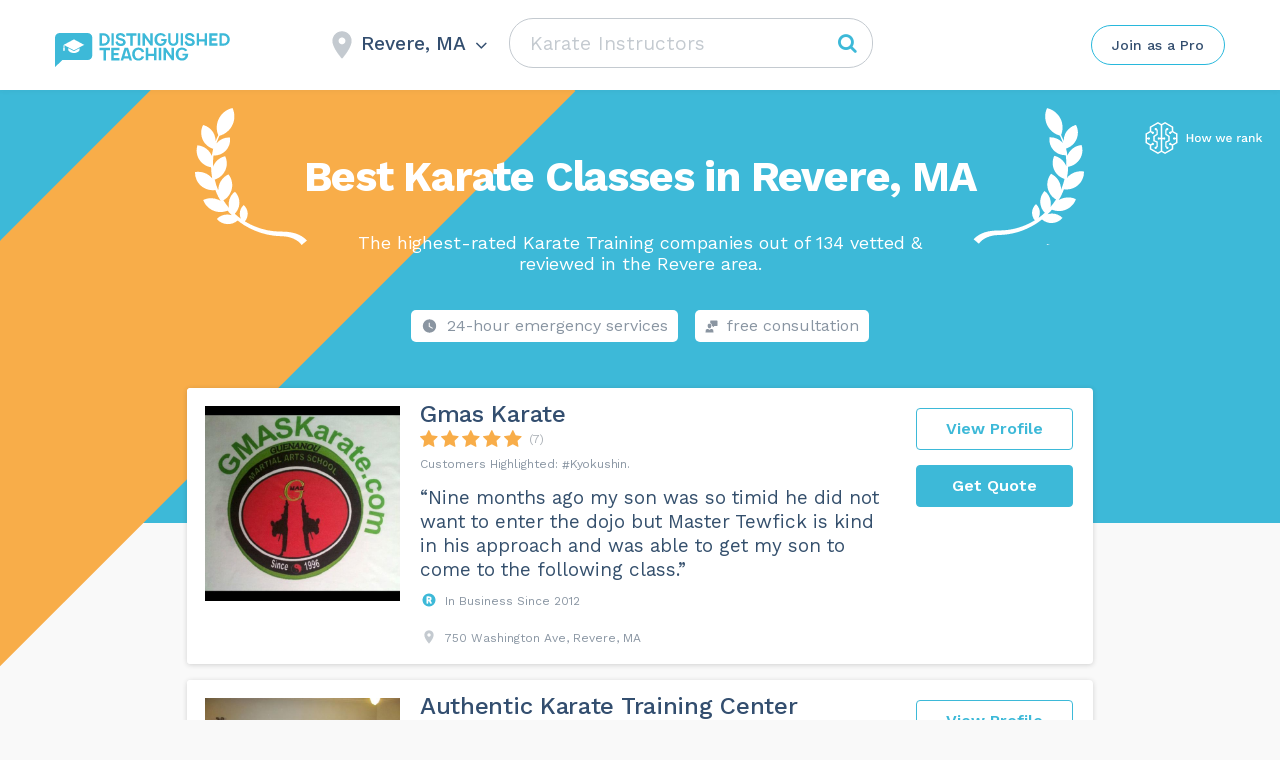

--- FILE ---
content_type: text/html; charset=UTF-8
request_url: https://distinguishedteaching.com/wp-admin/admin-ajax.php
body_size: -392
content:
Revere, MA